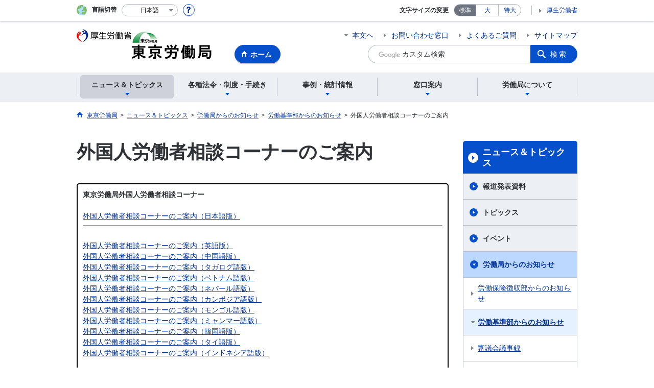

--- FILE ---
content_type: text/html; charset=UTF-8
request_url: https://jsite.mhlw.go.jp/tokyo-roudoukyoku/news_topics/kyoku_oshirase/roudou_kijun/newpage_00845.html
body_size: 8730
content:
<!DOCTYPE html>
<html lang="ja" class="is-nojs">
<head prefix="og: http://ogp.me/ns# fb: http://ogp.me/ns/fb# article: http://ogp.me/ns/article#">
<meta charset="UTF-8">
<meta name="robots" content="index,follow">
<meta http-equiv="X-UA-Compatible" content="IE=edge">
<meta name="viewport" content="width=device-width,initial-scale=1">
<meta name="format-detection" content="telephone=no">
<meta name="description" content="外国人労働者相談コーナー">
<meta name="keywords" content="外国人労働者相談コーナー　｜　東京労働局　｜　FRESC">
<meta property="og:title" content="外国人労働者相談コーナーのご案内">
<meta property="og:type" content="website">
<meta property="og:url" content="https://jsite.mhlw.go.jp/tokyo-roudoukyoku/news_topics/kyoku_oshirase/roudou_kijun/newpage_00845.html">
<meta property="og:image" content="">
<meta property="og:site_name" content="東京労働局">
<meta property="og:description" content="外国人労働者相談コーナー">
<meta property="fb:app_id" content="東京労働局">
<title>外国人労働者相談コーナー　｜　東京労働局　｜　FRESC</title>
<link rel="canonical" href="https://jsite.mhlw.go.jp/tokyo-roudoukyoku/news_topics/kyoku_oshirase/roudou_kijun/newpage_00845.html">
<link rel="stylesheet" href="/common/common/css/app.css">
<link rel="stylesheet" href="/common/common/css/acn.css">
<script>document.documentElement.className = document.documentElement.className.replace('is-nojs', 'is-js');</script>
<script src="/common/common/js/newDate.js"></script>
</head>
<body class=" t-pref nav01">
<noscript>
<p>このページではJavaScriptを使用しています。JavaScriptを有効にしてください。</p>
</noscript>
<div class="l-wrapper" id="top">

<header class="l-header">
<div class="l-headerMain">
<div class="l-headerMain__inner">
<div class="l-headerMain__left">
<div class="m-headerLogo"><a href="https://jsite.mhlw.go.jp/tokyo-roudoukyoku/"><img src="/tokyo-roudoukyoku/content/contents/tokyouhedder_new.png" alt="東京労働局"></a></div><a href="https://jsite.mhlw.go.jp/tokyo-roudoukyoku/" class="m-headerHome"><span>ホーム</span></a>
<button type="button" class="m-headerHmenu js-hmenu"><span class="m-headerHmenu__line"><span>メニュー</span></span></button>
<!-- /.l-headerMain__left --></div>
<div class="l-headerMain__right">
<ul class="m-headerLink">
<li><a href="#content" class="m-headerLink--main js-scroll" data-id="#content">本文へ</a></li>


<li><a href="https://jsite.mhlw.go.jp/tokyo-roudoukyoku/madoguchi_annai/gosoudan_naiyou_madoguchi.html">お問い合わせ窓口</a></li>

<li><a href="https://jsite.mhlw.go.jp/tokyo-roudoukyoku/yokuaru_goshitsumon.html">よくあるご質問</a></li>

<li><a href="https://jsite.mhlw.go.jp/tokyo-roudoukyoku/sitemap.html">サイトマップ</a></li>

<li class="m-headerLink--sp"><a href="https://www.mhlw.go.jp/">厚生労働省</a></li>
</ul>



<form id="cse-search-box" action="https://jsite.mhlw.go.jp/tokyo-roudoukyoku/site_kensaku.html">
<div class="m-headerSearch">
<input id="q" name="q" type="text" class="m-headerSearch__textbox pbInputForm" title="カスタム検索" placeholder="カスタム検索">
<input id="cx" value="008106279731398554492:e2anewex_uq
" type="hidden" name="cx" />
<input id="cof" value="FORID:10" type="hidden" name="cof" />
<input id="ie" value="UTF-8" type="hidden" name="ie" />
<button type="submit" class="m-headerSearch__button lbButton">検索</button>
<!-- /.m-headerSearch --></div>
</form>
<!-- /.l-headerMain__right --></div>
<!-- /.l-headerMain__inner --></div>
<!-- /.l-headerMain --></div>
<div class="l-headerUtil">
<div class="l-headerUtil__inner">
<div class="m-headerUtil">
<div class="m-headerUtil__lang">
<div class="m-headerUtil__lang__ttl"><span>言語切替</span></div>
<p class="m-headerUtil__lang__help"><a href="#" class="js-modal"><img src="/common/common/img/icn_help.svg" alt="ヘルプ情報"></a></p>
<div class="m-modal">
<div class="m-modal__content">
<div class="m-modal__inner" tabindex="0">
<div class="m-hdgLv3"><div class="m-hdgLv3__hdg">「言語切替」サービスについて</div></div>
<div><p class="m-txtM">このホームページを、英語・中国語・韓国語へ機械的に自動翻訳します。以下の内容をご理解のうえ、ご利用いただきますようお願いします。</p>

<ul class="m-listOrder">
	<li><span class="m-listOrder__sym">1.</span>

		<div class="m-listOrder__txt">翻訳対象はページ内に記載されている文字情報となります。画像等で表現する内容は翻訳されません。</div>
	</li>
	<li><span class="m-listOrder__sym">2.</span>
		<div class="m-listOrder__txt">機械による自動翻訳のため、必ずしも正確な翻訳であるとは限りません。</div>
	</li>
	<li><span class="m-listOrder__sym">3.</span>
		<div class="m-listOrder__txt">翻訳前の日本語ページに比べ、画面の表示に若干時間がかかる場合があります。</div>
	</li>
</ul>
</div>
<button type="button" class="m-modal__close"><span>閉じる</span></button>
<!-- /.m-modal__inner --></div>
<!-- /.m-modal__content --></div>
<!-- /.m-modal --></div>
<div class="m-headerUtil__lang__select">
<div class="m-headerUtil__lang__select__current"><button type="button" id="headerLang">
<span class="is-ja">日本語</span>
<span class="is-en">English</span>
<span class="is-cn">中文(简体字)</span>
<span class="is-tw">中文(繁體字)</span>
<span class="is-ko">한국어</span>
<img src="/common/common/img/icn_lang.svg" alt="開く"></button></div>
<ul class="m-headerUtil__lang__select__list">
<li><olang><a href="" lang="ja" data-lang="ja">日本語</a></olang></li>
<li><olang><a href="https://translation.mhlw.go.jp
/LUCMHLW/ns/w1/jaen/" lang="en" data-lang="en">English</a></olang></li>
<li><olang><a href="https://translation.mhlw.go.jp
/LUCMHLW/ns/w1/jazh/" lang="zh-cn" data-lang="zh-cn">中文(简体字)</a></olang></li>
<li><olang><a href="https://translation.mhlw.go.jp
/LUCMHLW/ns/w1/jazhb/" lang="zh-tw" data-lang="zh-tw">中文(繁體字)</a></olang></li>
<li><olang><a href="https://translation.mhlw.go.jp
/LUCMHLW/ns/w1/jako/" lang="ko" data-lang="ko">한국어</a></olang></li>
</ul>
<olang><script src="https://code.jquery.com/jquery-3.2.1.min.js"></script></olang>
<script>
$(function(){
	if (location.href.indexOf("tl.cgi") != -1) {
	var url = location.href
	var translation_url = url.slice(0,url.indexOf("?SLANG")).slice(url.indexOf("tl.cgi/") + 7);
	}else{
	var translation_url = location.href;
	}
	$("ul.m-headerUtil__lang__select__list a").each(function() {
	$(this).attr("href",$(this).attr("href") + translation_url);
	});
});
</script>
<!-- /.m-headerUtil__lang__select --></div>
<!-- /.m-headerUtil__lang --></div>
<div class="m-headerUtil__support">
<dl class="m-headerUtil__fontsize">
<dt>文字サイズの変更</dt>
<dd><a href="#" class="js-fontAdjust is-current" data-size="m">標準</a></dd>
<dd><a href="#" class="js-fontAdjust" data-size="l">大</a></dd>
<dd><a href="#" class="js-fontAdjust" data-size="xl">特大</a></dd>
<!-- /.m-headerUtil__fontsize --></dl>
<ul class="m-headerUtil__support__list">
<li><a href="https://www.mhlw.go.jp/">厚生労働省</a></li>
</ul>
<!-- /.m-headerUtil__support --></div>
<!-- /.m-headerUtil --></div>
<!-- /.l-headerUtil__inner --></div>
<!-- /.l-headerUtil --></div>
<nav class="l-headerGnav">
<div class="l-headerGnav__inner">
<ul class="m-headerGnav">
<li><a href="#" class="js-mdrop" data-id="megadrop-01"><span><span>ニュース＆トピックス</span></span></a>
<div class="m-headerMdrop" id="megadrop-01">
<div class="m-headerMdrop__content">
<div class="m-headerMdrop__hdg">
<div class="m-headerMdrop__hdg--lv2"><a href="#mdorop-01" class="js-toggle-sp" data-id="mdorop-01">ニュース＆トピックス
<span class="m-headerMdrop__hdg--lv2__icn"><img src="/common/common/img/icn_toggle_plus.svg" alt="開く"></span></a></div>
<p class="m-headerMdrop__hdg__link"><a href="/tokyo-roudoukyoku/news_topics.html">ニュース＆トピックストップへ</a></p>
<!-- /.m-headerMdrop__hdg --></div>
<div class="m-headerMdrop__content__inner">
<ul class="m-headerMdrop__menu" id="mdorop-01">
<li class="m-headerMdrop__menu--sp"><a href="/tokyo-roudoukyoku/news_topics.html"><span>ニュース＆トピックストップへ</span></a></li>
<li><a href="/tokyo-roudoukyoku/news_topics/houdou.html"><span>報道発表資料</span></a></li>
<li><a href="/tokyo-roudoukyoku/news_topics/topics.html"><span>トピックス</span></a></li>
<li><a href="/tokyo-roudoukyoku/news_topics/event.html"><span>イベント</span></a></li>
<li><a href="/tokyo-roudoukyoku/news_topics/kyoku_oshirase.html"><span>労働局からのお知らせ</span></a></li>
<li><a href="/tokyo-roudoukyoku/news_topics/kantokusho_oshirase.html"><span>労働基準監督署からのお知らせ（監督署の一覧）</span></a></li>
<li><a href="/tokyo-hellowork/home.html"><span>ハローワークからのお知らせ</span></a></li>
<!-- /.m-headerMdrop__menu --></ul>
<!-- /.m-headerMdrop__content__inner --></div>
<button type="button" class="m-headerMdrop__close"><span>閉じる</span></button>
<!-- /.m-headerMdrop__content --></div>
<!-- /.m-headerMdrop --></div>
</li>
<li><a href="#" class="js-mdrop" data-id="megadrop-02"><span><span>各種法令・制度・手続き</span></span></a>
<div class="m-headerMdrop" id="megadrop-02">
<div class="m-headerMdrop__content">
<div class="m-headerMdrop__hdg">
<div class="m-headerMdrop__hdg--lv2"><a href="#mdorop-02" class="js-toggle-sp" data-id="mdorop-02">各種法令・制度・手続き
<span class="m-headerMdrop__hdg--lv2__icn"><img src="/common/common/img/icn_toggle_plus.svg" alt="開く"></span></a></div>
<p class="m-headerMdrop__hdg__link"><a href="/tokyo-roudoukyoku/hourei_seido_tetsuzuki.html">各種法令・制度・手続きトップへ</a></p>
<!-- /.m-headerMdrop__hdg --></div>
<div class="m-headerMdrop__content__inner">
<ul class="m-headerMdrop__menu" id="mdorop-02">
<li class="m-headerMdrop__menu--sp"><a href="/tokyo-roudoukyoku/hourei_seido_tetsuzuki.html"><span>各種法令・制度・手続きトップへ</span></a></li>
<li><a href="/tokyo-roudoukyoku/hourei_seido_tetsuzuki/roudoukijun_keiyaku.html"><span>労働基準・労働契約関係</span></a></li>
<li><a href="/tokyo-roudoukyoku/hourei_seido_tetsuzuki/_110744.html"><span>賃金・最低賃金・家内労働関係</span></a></li>
<li><a href="/tokyo-roudoukyoku/hourei_seido_tetsuzuki/anzen_eisei.html"><span>安全衛生関係</span></a></li>
<li><a href="/tokyo-roudoukyoku/hourei_seido_tetsuzuki/kinto2.html"><span>雇用均等関係</span></a></li>
<li><a href="/tokyo-roudoukyoku/hourei_seido_tetsuzuki/kobetsu_roudou_funsou.html"><span>個別労働紛争解決制度</span></a></li>
<li><a href="/tokyo-roudoukyoku/shidouka_hatarakikata_top.01.html"><span>労働時間等の設定の改善関係</span></a></li>
<li><a href="/tokyo-roudoukyoku/hourei_seido_tetsuzuki/shokugyou_shoukai.html"><span>職業紹介関係</span></a></li>
<li><a href="/tokyo-roudoukyoku/hourei_seido_tetsuzuki/shokugyou_kunren/menu/shienkunren.html"><span>職業訓練関係</span></a></li>
<li><a href="/tokyo-roudoukyoku/hourei_seido_tetsuzuki/kakushu_joseikin.html"><span>各種助成金制度</span></a></li>
<li><a href="/tokyo-roudoukyoku/riyousha_mokuteki_menu/mokuteki_naiyou/haken_part.html"><span>労働者派遣・職業紹介事業</span></a></li>
<li><a href="/tokyo-roudoukyoku/hourei_seido_tetsuzuki/roudou_hoken.html"><span>労働保険関係</span></a></li>
<li><a href="/tokyo-roudoukyoku/hourei_seido_tetsuzuki/rousai_hoken.html"><span>労災保険関係</span></a></li>
<li><a href="/tokyo-roudoukyoku/hourei_seido_tetsuzuki/koyou_hoken.html"><span>雇用保険関係</span></a></li>
<li><a href="/tokyo-roudoukyoku/hourei_seido_tetsuzuki/jyouhou.html"><span>情報公開制度</span></a></li>
<li><a href="/tokyo-roudoukyoku/hourei_seido_tetsuzuki/_122600.html"><span>公益通報者の保護</span></a></li>
<li><a href="/tokyo-roudoukyoku/hourei_seido_tetsuzuki/hourei_youshikishu.html"><span>法令・様式集</span></a></li>
<!-- /.m-headerMdrop__menu --></ul>
<!-- /.m-headerMdrop__content__inner --></div>
<button type="button" class="m-headerMdrop__close"><span>閉じる</span></button>
<!-- /.m-headerMdrop__content --></div>
<!-- /.m-headerMdrop --></div>
</li>
<li><a href="#" class="js-mdrop" data-id="megadrop-03"><span><span>事例・統計情報</span></span></a>
<div class="m-headerMdrop" id="megadrop-03">
<div class="m-headerMdrop__content">
<div class="m-headerMdrop__hdg">
<div class="m-headerMdrop__hdg--lv2"><a href="#mdorop-03" class="js-toggle-sp" data-id="mdorop-03">事例・統計情報
<span class="m-headerMdrop__hdg--lv2__icn"><img src="/common/common/img/icn_toggle_plus.svg" alt="開く"></span></a></div>
<p class="m-headerMdrop__hdg__link"><a href="/tokyo-roudoukyoku/jirei_toukei.html">事例・統計情報トップへ</a></p>
<!-- /.m-headerMdrop__hdg --></div>
<div class="m-headerMdrop__content__inner">
<ul class="m-headerMdrop__menu" id="mdorop-03">
<li class="m-headerMdrop__menu--sp"><a href="/tokyo-roudoukyoku/jirei_toukei.html"><span>事例・統計情報トップへ</span></a></li>
<li><a href="/tokyo-roudoukyoku/jirei_toukei/roudoujikan_kyujitsu_kyuka/toukei.html"><span>労働時間・休日・休暇関係</span></a></li>
<li><a href="/tokyo-roudoukyoku/jirei_toukei/saigaitoukei_jirei/toukei.html"><span>災害統計・事例</span></a></li>
<li><a href="/tokyo-roudoukyoku/jirei_toukei/chingin_kanairoudou.html"><span>賃金・最低賃金・家内労働関係</span></a></li>
<li><a href="/tokyo-roudoukyoku/jirei_toukei/rousaihoshou.html"><span>過労死等の労災補償状況（東京労働局分）について</span></a></li>
<li><a href="/tokyo-roudoukyoku/jirei_toukei/souken_jirei.html"><span>労働基準関係法令違反に係る公表事案</span></a></li>
<li><a href="/tokyo-roudoukyoku/jirei_toukei/kyujin_kyushoku.html"><span>求人・求職</span></a></li>
<li><a href="/tokyo-roudoukyoku/jirei_toukei/shokugyou_shoukai.html"><span>職業紹介状況</span></a></li>
<li><a href="/tokyo-roudoukyoku/jirei_toukei/_120888.html"><span>職業安定業務年報</span></a></li>
<li><a href="/tokyo-roudoukyoku/jirei_toukei/_121239.html"><span>学卒者関係</span></a></li>
<li><a href="/tokyo-roudoukyoku/jirei_toukei/pamphlet_leaflet.html"><span>パンフレット・リーフレット</span></a></li>
<!-- /.m-headerMdrop__menu --></ul>
<!-- /.m-headerMdrop__content__inner --></div>
<button type="button" class="m-headerMdrop__close"><span>閉じる</span></button>
<!-- /.m-headerMdrop__content --></div>
<!-- /.m-headerMdrop --></div>
</li>
<li><a href="#" class="js-mdrop" data-id="megadrop-04"><span><span>窓口案内</span></span></a>
<div class="m-headerMdrop" id="megadrop-04">
<div class="m-headerMdrop__content">
<div class="m-headerMdrop__hdg">
<div class="m-headerMdrop__hdg--lv2"><a href="#mdorop-04" class="js-toggle-sp" data-id="mdorop-04">窓口案内
<span class="m-headerMdrop__hdg--lv2__icn"><img src="/common/common/img/icn_toggle_plus.svg" alt="開く"></span></a></div>
<p class="m-headerMdrop__hdg__link"><a href="/tokyo-roudoukyoku/madoguchi_annai.html">窓口案内トップへ</a></p>
<!-- /.m-headerMdrop__hdg --></div>
<div class="m-headerMdrop__content__inner">
<ul class="m-headerMdrop__menu" id="mdorop-04">
<li class="m-headerMdrop__menu--sp"><a href="/tokyo-roudoukyoku/madoguchi_annai.html"><span>窓口案内トップへ</span></a></li>
<li><a href="/tokyo-roudoukyoku/madoguchi_annai/gosoudan_naiyou_madoguchi.html"><span>ご相談の内容から窓口をさがす</span></a></li>
<li><a href="/tokyo-roudoukyoku/roudoukyoku/roudoukyoku/organization_x.html"><span>東京労働局</span></a></li>
<li><a href="/tokyo-roudoukyoku/kantoku/list.html"><span>労働基準監督署</span></a></li>
<li><a href="/tokyo-hellowork/list.html"><span>ハローワーク（公共職業安定所）</span></a></li>
<li><a href="/tokyo-roudoukyoku/roudoukyoku/kanren_shisetsu/annai.html"><span>総合労働相談コーナー</span></a></li>
<!-- /.m-headerMdrop__menu --></ul>
<!-- /.m-headerMdrop__content__inner --></div>
<button type="button" class="m-headerMdrop__close"><span>閉じる</span></button>
<!-- /.m-headerMdrop__content --></div>
<!-- /.m-headerMdrop --></div>
</li>
<li><a href="#" class="js-mdrop" data-id="megadrop-05"><span><span>労働局について</span></span></a>
<div class="m-headerMdrop" id="megadrop-05">
<div class="m-headerMdrop__content">
<div class="m-headerMdrop__hdg">
<div class="m-headerMdrop__hdg--lv2"><a href="#mdorop-05" class="js-toggle-sp" data-id="mdorop-05">労働局について
<span class="m-headerMdrop__hdg--lv2__icn"><img src="/common/common/img/icn_toggle_plus.svg" alt="開く"></span></a></div>
<p class="m-headerMdrop__hdg__link"><a href="/tokyo-roudoukyoku/roudoukyoku.html">労働局についてトップへ</a></p>
<!-- /.m-headerMdrop__hdg --></div>
<div class="m-headerMdrop__content__inner">
<ul class="m-headerMdrop__menu" id="mdorop-05">
<li class="m-headerMdrop__menu--sp"><a href="/tokyo-roudoukyoku/roudoukyoku.html"><span>労働局についてトップへ</span></a></li>
<li><a href="/tokyo-roudoukyoku/roudoukyoku/roudoukyoku.html"><span>労働局について（概要）</span></a></li>
<li><a href="/tokyo-roudoukyoku/roudoukyoku/gyoumu_naiyou.html"><span>各部の業務内容</span></a></li>
<li><a href="/tokyo-roudoukyoku/riyousha_mokuteki_menu.html"><span>利用者別・目的別メニュー</span></a></li>
<li><a href="/tokyo-roudoukyoku/roudoukyoku/saiyouannnai.html"><span>東京労働局職員採用</span></a></li>
<!-- /.m-headerMdrop__menu --></ul>
<!-- /.m-headerMdrop__content__inner --></div>
<button type="button" class="m-headerMdrop__close"><span>閉じる</span></button>
<!-- /.m-headerMdrop__content --></div>
<!-- /.m-headerMdrop --></div>
</li>
<!-- /.m-headerGnav --></ul>
<!-- /.l-headerGnav__inner --></div>
<div class="m-headerGnav__close--sp"><button type="button" class="m-headerGnav__close--sp__button"><span>閉じる</span></button></div>
<!-- /.l-headerGnav --></nav>
<!-- /.l-header --></header>

<main class="l-content" id="content">
<div class="l-contentHead">
<div class="l-contentHead__inner">


<ol class="m-navBreadcrumb" itemscope="" itemtype="http://schema.org/BreadcrumbList">
<li itemprop="itemListElement" itemscope="" itemtype="http://schema.org/ListItem">
<a href="/tokyo-roudoukyoku/home.html" itemprop="item"><span itemprop="name">東京労働局</span></a>
<meta itemprop="position" content="1"><span>></span></li>
<li itemprop="itemListElement" itemscope="" itemtype="http://schema.org/ListItem">
<a href="/tokyo-roudoukyoku/news_topics.html" itemprop="item"><span itemprop="name">ニュース＆トピックス</span></a>
<meta itemprop="position" content="2"><span>></span></li>
<li itemprop="itemListElement" itemscope="" itemtype="http://schema.org/ListItem">
<a href="/tokyo-roudoukyoku/news_topics/kyoku_oshirase.html" itemprop="item"><span itemprop="name">労働局からのお知らせ</span></a>
<meta itemprop="position" content="3"><span>></span></li>
<li itemprop="itemListElement" itemscope="" itemtype="http://schema.org/ListItem">
<a href="/tokyo-roudoukyoku/news_topics/kyoku_oshirase/roudou_kijun.html" itemprop="item"><span itemprop="name">労働基準部からのお知らせ</span></a>
<meta itemprop="position" content="4"><span>></span></li>
<li itemprop="itemListElement" itemscope="" itemtype="http://schema.org/ListItem">
<span itemprop="name" aria-current="page">外国人労働者相談コーナーのご案内</span>
<meta itemprop="position" content="5"></li>
<!-- /.m-navBreadcrumb --></ol>
<!-- /.l-contentHead__inner --></div>
<!-- /.l-contentHead --></div>

<div class="l-contentBody">
<div class="l-contentBody__inner">
<div class="l-contentMain">


<div class="m-hdgLv1">
<h1 class="m-hdgLv1__hdg">外国人労働者相談コーナーのご案内</h1>
</div>

<div class="m-grid"><div class="m-grid__col1"><div class="m-grid">
	<div class="m-grid__col1">
		<div style="padding: 10px; border-radius: 5px; border: 2px solid rgb(0, 0, 0); border-image: none; margin-bottom: 10px;"><strong>東京労働局外国人労働者相談コーナー</strong><br />
			<br />
			<a href="/tokyo-roudoukyoku/content/contents/001772356.pdf">外国人労働者相談コーナーのご案内（日本語版）</a> &nbsp;

			<hr /><br />
			<a href="/tokyo-roudoukyoku/content/contents/001772359.pdf">外国人労働者相談コーナーのご案内（英語版）</a><br />
			<a href="/tokyo-roudoukyoku/content/contents/001772364.pdf">外国人労働者相談コーナーのご案内（中国語版）</a><br />
			<a href="/tokyo-roudoukyoku/content/contents/001772366.pdf">外国人労働者相談コーナーのご案内（タガログ語版）</a><br />
			<a href="/tokyo-roudoukyoku/content/contents/001772394.pdf">外国人労働者相談コーナーのご案内（ベトナム語版）</a><br />
			<a href="/tokyo-roudoukyoku/content/contents/001772400.pdf">外国人労働者相談コーナーのご案内（ネパール語版）</a><br />
			<a href="/tokyo-roudoukyoku/content/contents/001772404.pdf">外国人労働者相談コーナーのご案内（カンボジア語版）</a><br />
			<a href="/tokyo-roudoukyoku/content/contents/001772406.pdf">外国人労働者相談コーナーのご案内（モンゴル語版）</a><br />
			<a href="/tokyo-roudoukyoku/content/contents/001772410.pdf">外国人労働者相談コーナーのご案内（ミャンマー語版）</a><br />
			<a href="/tokyo-roudoukyoku/content/contents/001964436.pdf">外国人労働者相談コーナーのご案内（韓国語版）</a><br />
			<a href="/tokyo-roudoukyoku/content/contents/001772435.pdf">外国人労働者相談コーナーのご案内（タイ語版）</a><br />
			<a href="/tokyo-roudoukyoku/content/contents/001772437.pdf">外国人労働者相談コーナーのご案内（インドネシア語版）</a><br />
			<br />
			&nbsp; <a href="/tokyo-roudoukyoku/content/contents/001772452.pdf"><img alt="" src="/tokyo-roudoukyoku/content/contents/001772450.png" style="width: 30%;" /></a>&nbsp;<a href="/tokyo-roudoukyoku/content/contents/001772452.pdf"><img alt="" src="/tokyo-roudoukyoku/content/contents/001772453.png" style="width: 30%;" /></a><br />
			&nbsp;
			<hr />&nbsp;
			<div class="m-hdgLv4">
				<h4 class="m-hdgLv4__hdg">外国人労働者向け相談ダイヤルの御案内</h4>
			</div>

			<div class="Word"><font color="#333333">　厚生労働省では、「外国人労働者向け相談ダイヤル」を開設し、英語や中国語のほか、下記の13言語について、外国人労働者の方からの相談に対応しています。<br />
				　「外国人労働者向け相談ダイヤル」では、労働条件に関する問題について、法令の説明や関係機関の紹介等を行います。<br />
				　「外国人労働者向け相談ダイヤル」での相談は、固定電話からは180秒ごとに8.5円（税込）、携帯電話からは20秒ごとに10円（税込）の料金が発生します。<br />
				<span><span><span style="font-size: 11pt;">&nbsp;</span></span></span></font>&nbsp;<font color="#333333">&nbsp;<a href="/tokyo-roudoukyoku/content/contents/001337390.pdf"><img alt="" src="/tokyo-roudoukyoku/content/contents/001124582.png" /></a></font></div>

			<div class="Word"><font color="#333333"><strong><span><span><span style="font-size: 11pt;"><font color="#333333">　<br />
				<span><span><span style="font-size: 11pt;"><font color="#333333"><span><span><span style="font-size: 11pt;">&nbsp;</span></span></span></font></span></span></span></font></span></span></span></strong></font></div>
			<font color="#333333"> &nbsp; </font>

			<hr />
			<div class="m-hdgLv4">
				<h4 class="m-hdgLv4__hdg">労働条件相談ほっとラインの御案内</h4>
			</div>

			<table border="0" cellpadding="0" cellspacing="0">
				<tbody>
					<tr>
						<td style="width: 718px; height: 95px;"><font color="#333333">　「労働条件相談ほっとライン」は、厚生労働省が委託事業として実施している事業です。全国どこからでも、無料で通話できるフリーダイヤルです。固定電話・携帯電話・公衆電話のいずれからも御利用いただけます。「労働条件相談ほっとライン」での相談は、日本語に加え、英語や中国語のほか、下記の14言語に対応しています。都道府県労働局や労働基準監督署の閉庁後や休日に、労働条件に関する問題について、法令の説明や関係機関の紹介等を行います。<br />
							&nbsp;</font></td>
					</tr>
				</tbody>
			</table>
			&nbsp;<font color="#333333"> <img alt="" src="/tokyo-roudoukyoku/content/contents/001124586.png" /><br />
			<br />
			　　　<a href="https://www.check-roudou.mhlw.go.jp/lp/hotline/"><img alt="" src="/tokyo-roudoukyoku/content/contents/hotline.png" style="height: 102px;" /></a><br />
			<br />
			&nbsp; </font>

			<hr />
			<div class="m-hdgLv4">
				<h4 class="m-hdgLv4__hdg">東京以外の労働局外国人労働者相談コーナー</h4>
			</div>

			<ul class="m-listLink">
				<li><a href="https://www.check-roudou.mhlw.go.jp/soudan/foreigner.html">東京以外の労働局外国人労働者相談コーナー</a></li>
			</ul>
			&nbsp;

			<hr />
			<div class="m-hdgLv4">
				<h4 class="m-hdgLv4__hdg">パンフレット「労働条件ハンドブック」<br />
					（Pamphlet&ldquo;Working Conditions Handbook&rdquo;）</h4>
			</div>
			&nbsp;

			<ul class="m-listLink">
				<li><a href="https://www.mhlw.go.jp/new-info/kobetu/roudou/gyousei/kantoku/dl/040330-6.pdf">日本語</a></li>
				<li><a href="https://www.mhlw.go.jp/new-info/kobetu/roudou/gyousei/kantoku/dl/040330-3.pdf">English</a></li>
				<li><a href="https://www.mhlw.go.jp/new-info/kobetu/roudou/gyousei/kantoku/dl/040330-4.pdf">中国語</a></li>
				<li><a href="https://www.mhlw.go.jp/new-info/kobetu/roudou/gyousei/kantoku/dl/040330-7.pdf">Tagalog</a></li>
				<li><a href="https://www.mhlw.go.jp/new-info/kobetu/roudou/gyousei/kantoku/dl/vietnam.pdf">Vietnamese</a></li>
				<li><a href="https://www.mhlw.go.jp/new-info/kobetu/roudou/gyousei/kantoku/040330-2.html">Portuguese</a></li>
				<li><a href="https://www.mhlw.go.jp/new-info/kobetu/roudou/gyousei/kantoku/040330-1.html">Spanish</a></li>
				<li><a href="https://www.mhlw.go.jp/new-info/kobetu/roudou/gyousei/kantoku/korea.html">Hangul</a></li>
				<li><a href="https://www.mhlw.go.jp/new-info/kobetu/roudou/gyousei/kantoku/040330-15.html">Indonesian</a></li>
				<li><a href="https://www.mhlw.go.jp/new-info/kobetu/roudou/gyousei/kantoku/040330-18.html">Thai</a></li>
				<li><a href="https://www.mhlw.go.jp/new-info/kobetu/roudou/gyousei/kantoku/040330-17.html">Nepali</a></li>
				<li><a href="https://www.mhlw.go.jp/new-info/kobetu/roudou/gyousei/kantoku/040330-16.html">Myanmar</a></li>
				<li><a href="https://www.mhlw.go.jp/new-info/kobetu/roudou/gyousei/kantoku/040330-20.html">Mongolian</a></li>
				<li><a href="https://www.mhlw.go.jp/new-info/kobetu/roudou/gyousei/kantoku/040330-19.html">Cambodian</a></li>
			</ul>
			&nbsp;

			<hr />
			<div class="m-hdgLv4">
				<h4 class="m-hdgLv4__hdg">モデル就業規則<br />
					（The Model Rules of Employment）</h4>
			</div>
			&nbsp; &nbsp;<a href="https://www.mhlw.go.jp/stf/seisakunitsuite/bunya/koyou_roudou/roudoukijun/zigyonushi/model/index.html"><u>モデル就業規則について</u></a></div>
	</div>
</div>
</div></div>


<div class="m-hdgLv2"><h2 class="m-hdgLv2__hdg">その他関連情報</h2></div>

<div class="m-listImageBannerNav">
<ul class="m-listImageBanner__list">
<li>
<a class="m-listImageBanner__content" href="https://jsite.mhlw.go.jp/tokyo-roudoukyoku/news_topics/topics/2017/_121746.html">
<span class="m-listImageBanner__text">マイナンバー制度に関する情報について</span>
<span class="m-listImageBanner__fig"><img src="/000611493.png" alt=""></span>
</a>
</li>
<li>
<a class="m-listImageBanner__content" href="https://jsite.mhlw.go.jp/tokyo-roudoukyoku/hourei_seido_tetsuzuki/shokugyou_kunren/menu/shienkunren.html">
<span class="m-listImageBanner__text">ハロトレ（職業訓練）が就職への橋渡し</span>
<span class="m-listImageBanner__fig"><img src="/tokyo-roudoukyoku/content/contents/000113471.gif" alt=""></span>
</a>
</li>
<li>
<a class="m-listImageBanner__content" href="https://jsite.mhlw.go.jp/tokyo-roudoukyoku/hourei_seido_tetsuzuki/anzen_eisei/sekimen.html">
<span class="m-listImageBanner__text">石綿（アスベスト）関連の情報</span>
<span class="m-listImageBanner__fig"><img src="/tokyo-roudoukyoku/content/contents/000113473.gif" alt=""></span>
</a>
</li>
<li>
<a class="m-listImageBanner__content" href="https://jsite.mhlw.go.jp/tokyo-roudoukyoku/riyousha_mokuteki_menu/jigyounushi/_113544/_00003.html">
<span class="m-listImageBanner__text">ユースエール認定</span>
<span class="m-listImageBanner__fig"><img src="/tokyo-roudoukyoku/content/contents/000113474.jpg" alt=""></span>
</a>
</li>
<li>
<a class="m-listImageBanner__content" href="https://jsite.mhlw.go.jp/tokyo-roudoukyoku/hourei_seido_tetsuzuki/shokugyou_shoukai/saiyou.html">
<span class="m-listImageBanner__text">公正な採用選考を行うために</span>
<span class="m-listImageBanner__fig"><img src="/tokyo-roudoukyoku/content/contents/000113475.gif" alt=""></span>
</a>
</li>
<li>
<a class="m-listImageBanner__content" href="https://neccyusho.mhlw.go.jp/">
<span class="m-listImageBanner__text">職場における熱中症予防対策ポータルサイト</span>
<span class="m-listImageBanner__fig"><img src="/tokyo-roudoukyoku/content/contents/000883560.png" alt=""></span>
</a>
</li>
</ul>
</div>

<ul class="m-listButton">
<li><a href="https://jsite.mhlw.go.jp/tokyo-roudoukyoku/banner_all_list.html" class="m-btnM"><span>リンク一覧</span></a></li>
</ul>


<div class="m-boxReader">
<a href="https://get.adobe.com/jp/reader/" target="_blank">
<div class="m-boxReader__body">
<p class="m-boxReader__txt">PDFファイルを見るためには、Adobe Readerというソフトが必要です。Adobe Readerは無料で配布されていますので、こちらからダウンロードしてください。</p>
<!-- /.m-boxReader__body --></div>
<div class="m-boxReader__figure">
<img src="/common/common/img/img_reader.png" alt="">
<!-- /.m-boxReader__figure --></div></a>
<!-- /.m-boxReader --></div>

<!-- /.l-contentMain --></div>

<div class="l-contentSub">
<nav class="m-navLocal">
<h2 class="m-navLocal__hdg"><a href="/tokyo-roudoukyoku/news_topics.html">ニュース＆トピックス</a></h2>
<ul class="m-navLocal__layer3rd">
<li><a href="/tokyo-roudoukyoku/news_topics/houdou.html">報道発表資料</a></li>
<li><a href="/tokyo-roudoukyoku/news_topics/topics.html">トピックス</a></li>
<li><a href="/tokyo-roudoukyoku/news_topics/event.html">イベント</a></li>
<li><a href="/tokyo-roudoukyoku/news_topics/kyoku_oshirase.html" class="is-current">労働局からのお知らせ</a>
<ul class="m-navLocal__layer4th">
<li><a href="/tokyo-roudoukyoku/news_topics/kyoku_oshirase/hoken_choushu.html">労働保険徴収部からのお知らせ</a></li>
<li><a href="/tokyo-roudoukyoku/news_topics/kyoku_oshirase/roudou_kijun.html" class="is-current">労働基準部からのお知らせ</a>
</li>
<li><a href="/tokyo-roudoukyoku/news_topics/kyoku_oshirase/shingikai_gijiroku.html">審議会議事録</a></li>
<li><a href="/tokyo-roudoukyoku/news_topics/kyoku_oshirase/soumu.html">総務部からのお知らせ</a></li>
<li><a href="/tokyo-roudoukyoku/news_topics/kyoku_oshirase/shokugyou_antei.html">職業安定部からのお知らせ</a></li>
<li><a href="/tokyo-roudoukyoku/news_topics/kyoku_oshirase/_120743.html">雇用環境・均等部からのお知らせ</a></li>
<li><a href="/tokyo-roudoukyoku/news_topics/kyoku_oshirase/jyukyu_chousei.html">需給調整事業部からのお知らせ</a></li>
<li><a href="/tokyo-roudoukyoku/news_topics/kyoku_oshirase/teireikishakaiken.html">東京労働局長　定例記者会見資料</a></li>
<!-- /.m-navLocal__layer4th --></ul>
</li>
<li><a href="/tokyo-roudoukyoku/news_topics/kantokusho_oshirase.html">労働基準監督署からのお知らせ（監督署の一覧）</a></li>
<li><a href="/tokyo-hellowork/home.html">ハローワークからのお知らせ</a></li>
<!-- /.m-navLocal__layer3rd --></ul>
<!-- /.m-navLocal --></nav>




<div class="m-navSubmenu">
<h2 class="m-navSubmenu__hdg"><a href="#sidemenu-01" class="js-toggle" data-id="sidemenu-01">関連リンク<span class="m-navSubmenu__icn"><img src="/common/common/img/icn_toggle_plus.svg" alt="開く"></span></a></h2>
<ul class="m-navSubmenu__list" id="sidemenu-01">
<li><a href="https://jsite.mhlw.go.jp/tokyo-roudoukyoku/kantoku.html">労働基準監督署</a></li>
<li><a href="https://jsite.mhlw.go.jp/tokyo-hellowork/">ハローワーク</a></li>
<li><a href="https://www.hellowork.mhlw.go.jp/">ハローワークインターネットサービス</a></li>
<li><a href="https://www.mhlw.go.jp/">厚生労働省</a></li>
<li><a href="https://jsite.mhlw.go.jp/tokyo-roudoukyoku/news_topics/youtube.html">東京労働局YouTube公式チャンネル</a></li>
<li><a href="https://jsite.mhlw.go.jp/tokyo-roudoukyoku/news_topics/tokyo-x.html">東京労働局公式X（旧Twitter）</a></li>
<li><a href="https://www.sangyo-rodo.metro.tokyo.lg.jp/">東京都産業労働局公式ホームページ</a></li>
<li><a href="https://www.e-gov.go.jp/">電子申請（e-GOVサイトへ）</a></li>
<!-- /.m-navSubmenu__list --></ul>
<!-- /.m-navSubmenu --></div>

<div class="m-navSubmenu">
<h2 class="m-navSubmenu__hdg"><a href="#sidemenu-02" class="js-toggle" data-id="sidemenu-02">採用情報<span class="m-navSubmenu__icn"><img src="/common/common/img/icn_toggle_plus.svg" alt="開く"></span></a></h2>
<ul class="m-navSubmenu__list" id="sidemenu-02">
<li><a href="https://jsite.mhlw.go.jp/tokyo-roudoukyoku/roudoukyoku/saiyouannnai.html">職員採用のご案内</a></li>
<!-- /.m-navSubmenu__list --></ul>
<!-- /.m-navSubmenu --></div>

<div class="m-navSubmenu">
<h2 class="m-navSubmenu__hdg"><a href="#sidemenu-03" class="js-toggle" data-id="sidemenu-03">各種情報・お知らせ<span class="m-navSubmenu__icn"><img src="/common/common/img/icn_toggle_plus.svg" alt="開く"></span></a></h2>
<ul class="m-navSubmenu__list" id="sidemenu-03">
<li><a href="https://jsite.mhlw.go.jp/tokyo-roudoukyoku/news_topics/houdou.html">報道発表資料</a></li>
<li><a href="https://jsite.mhlw.go.jp/tokyo-roudoukyoku/choutatsu_uriharai.html">調達・売払情報</a></li>
<li><a href="https://jsite.mhlw.go.jp/tokyo-roudoukyoku/hourei_seido_tetsuzuki/roudou_hoken.html">労働保険の申告・納付</a></li>
<li><a href="https://jsite.mhlw.go.jp/tokyo-hellowork/kyushokusha/kyujin_kensaku/_104816.html">マザーズハローワーク事業</a></li>
<li><a href="https://jsite.mhlw.go.jp/tokyo-hellowork/kyushokusha/_115186.html">わかものハローワーク</a></li>
<li><a href="https://jsite.mhlw.go.jp/tokyo-roudoukyoku/hourei_seido_tetsuzuki/kinto2/01.html">妊娠・産休・育休特設コーナー</a></li>
<li><a href="https://www.mhlw.go.jp/stf/merumaga_00.html">厚労省人事労務マガジン</a></li>
<li><a href="https://laborlaw.mhlw.go.jp/">今日から使える労働法</a></li>
<li><a href="https://www.check-roudou.mhlw.go.jp/lp/hotline/">労働条件相談ほっとライン</a></li>
<li><a href="https://www.tokyos.johas.go.jp/">メンタルヘルス対策相談のります</a></li>
<li><a href="https://jsite.mhlw.go.jp/tokyo-roudoukyoku/hourei_seido_tetsuzuki/anzen_eisei/ae-menkyo.html">労働安全衛生法に基づく免許証</a></li>
<li><a href="https://www.job-card.mhlw.go.jp/">ジョブカード</a></li>
<li><a href="https://jsite.mhlw.go.jp/tokyo-roudoukyoku/hourei_seido_tetsuzuki/hourei_youshikishu.html">法令・様式集</a></li>
<li><a href="https://jsite.mhlw.go.jp/tokyo-roudoukyoku/jirei_toukei/pamphlet_leaflet.html">パンフレット・リーフレット</a></li>
<li><a href="https://jsite.mhlw.go.jp/tokyo-roudoukyoku/link.html">リンク集</a></li>
<!-- /.m-navSubmenu__list --></ul>
<!-- /.m-navSubmenu --></div>





<!-- /.l-contentSub --></div>

<!-- /.l-contentBody__inner --></div>
<!-- /.l-contentBody --></div>
<!-- /.l-content --></main>

<footer class="l-footer">
<div class="l-footerPagetop">
<div class="l-footerInner">
<a href="#top" class="m-footerPagetop js-scroll" data-id="#top"><span>ページの先頭へ</span></a>
<!-- /.l-footerInner --></div>
<!-- /.l-footerPagetop --></div>
<div class="l-footerNav">
<div class="l-footerInner">
<div class="m-footerPost">
<p class="m-footerPost__idea"><b class="m-footerPost__idea__ttl">皆様からのご意見を募集しています</b>
<a href="https://jsite.mhlw.go.jp/form/pub/roudou13/tokyo-roudoukyoku-goiken" class="m-footerPost__idea__btn">労働局へのご意見</a></p>
<!-- /.m-footerPost --></div>


<div class="m-footerSitemap">
<div class="m-footerSitemap__content">
<ul class="m-footerSitemap__parent">
<li><a href="/tokyo-roudoukyoku/news_topics.html" class="js-toggle-sp" data-id="footer-sitemap-01">ニュース＆トピックス
<span class="m-footerSitemap__parent__icn"><img src="/common/common/img/icn_toggle_plus.svg" alt="開く"></span></a>
<ul class="m-footerSitemap__child" id="footer-sitemap-01">
<li class="m-footerSitemap__child__top"><a href="/tokyo-roudoukyoku/news_topics.html">ニュース＆トピックストップへ</a></li>
<li><a href="/tokyo-roudoukyoku/news_topics/houdou.html">報道発表資料</a></li>
<li><a href="/tokyo-roudoukyoku/news_topics/topics.html">トピックス</a></li>
<li><a href="/tokyo-roudoukyoku/news_topics/event.html">イベント</a></li>
<li><a href="/tokyo-roudoukyoku/news_topics/kyoku_oshirase.html">労働局からのお知らせ</a></li>
<li><a href="/tokyo-roudoukyoku/news_topics/kantokusho_oshirase.html">労働基準監督署からのお知らせ（監督署の一覧）</a></li>
<li><a href="/tokyo-hellowork/home.html">ハローワークからのお知らせ</a></li>
</ul>
</li>
</ul>
</div>
<div class="m-footerSitemap__content--col2">
<ul class="m-footerSitemap__parent">
<li><a href="/tokyo-roudoukyoku/hourei_seido_tetsuzuki.html" class="js-toggle-sp" data-id="footer-sitemap-02">各種法令・制度・手続き
<span class="m-footerSitemap__parent__icn"><img src="/common/common/img/icn_toggle_plus.svg" alt="開く"></span></a>
<ul class="m-footerSitemap__child--col2" id="footer-sitemap-02">
<li class="m-footerSitemap__child__top"><a href="/tokyo-roudoukyoku/hourei_seido_tetsuzuki.html">各種法令・制度・手続きトップへ</a></li>
<li><a href="/tokyo-roudoukyoku/hourei_seido_tetsuzuki/roudoukijun_keiyaku.html">労働基準・労働契約関係</a></li>
<li><a href="/tokyo-roudoukyoku/hourei_seido_tetsuzuki/_110744.html">賃金・最低賃金・家内労働関係</a></li>
<li><a href="/tokyo-roudoukyoku/hourei_seido_tetsuzuki/anzen_eisei.html">安全衛生関係</a></li>
<li><a href="/tokyo-roudoukyoku/hourei_seido_tetsuzuki/kinto2.html">雇用均等関係</a></li>
<li><a href="/tokyo-roudoukyoku/hourei_seido_tetsuzuki/kobetsu_roudou_funsou.html">個別労働紛争解決制度</a></li>
<li><a href="/tokyo-roudoukyoku/shidouka_hatarakikata_top.01.html">労働時間等の設定の改善関係</a></li>
<li><a href="/tokyo-roudoukyoku/hourei_seido_tetsuzuki/shokugyou_shoukai.html">職業紹介関係</a></li>
<li><a href="/tokyo-roudoukyoku/hourei_seido_tetsuzuki/shokugyou_kunren/menu/shienkunren.html">職業訓練関係</a></li>
<li><a href="/tokyo-roudoukyoku/hourei_seido_tetsuzuki/kakushu_joseikin.html">各種助成金制度</a></li>
<li><a href="/tokyo-roudoukyoku/riyousha_mokuteki_menu/mokuteki_naiyou/haken_part.html">労働者派遣・職業紹介事業</a></li>
<li><a href="/tokyo-roudoukyoku/hourei_seido_tetsuzuki/roudou_hoken.html">労働保険関係</a></li>
<li><a href="/tokyo-roudoukyoku/hourei_seido_tetsuzuki/rousai_hoken.html">労災保険関係</a></li>
<li><a href="/tokyo-roudoukyoku/hourei_seido_tetsuzuki/koyou_hoken.html">雇用保険関係</a></li>
<li><a href="/tokyo-roudoukyoku/hourei_seido_tetsuzuki/jyouhou.html">情報公開制度</a></li>
<li><a href="/tokyo-roudoukyoku/hourei_seido_tetsuzuki/_122600.html">公益通報者の保護</a></li>
<li><a href="/tokyo-roudoukyoku/hourei_seido_tetsuzuki/hourei_youshikishu.html">法令・様式集</a></li>
</ul>
</li>
</ul>
</div>
<div class="m-footerSitemap__content">
<ul class="m-footerSitemap__parent">
<li><a href="/tokyo-roudoukyoku/jirei_toukei.html" class="js-toggle-sp" data-id="footer-sitemap-03">事例・統計情報
<span class="m-footerSitemap__parent__icn"><img src="/common/common/img/icn_toggle_plus.svg" alt="開く"></span></a>
<ul class="m-footerSitemap__child" id="footer-sitemap-03">
<li class="m-footerSitemap__child__top"><a href="/tokyo-roudoukyoku/jirei_toukei.html">事例・統計情報トップへ</a></li>
<li><a href="/tokyo-roudoukyoku/jirei_toukei/roudoujikan_kyujitsu_kyuka/toukei.html">労働時間・休日・休暇関係</a></li>
<li><a href="/tokyo-roudoukyoku/jirei_toukei/saigaitoukei_jirei/toukei.html">災害統計・事例</a></li>
<li><a href="/tokyo-roudoukyoku/jirei_toukei/chingin_kanairoudou.html">賃金・最低賃金・家内労働関係</a></li>
<li><a href="/tokyo-roudoukyoku/jirei_toukei/rousaihoshou.html">過労死等の労災補償状況（東京労働局分）について</a></li>
<li><a href="/tokyo-roudoukyoku/jirei_toukei/souken_jirei.html">労働基準関係法令違反に係る公表事案</a></li>
<li><a href="/tokyo-roudoukyoku/jirei_toukei/kyujin_kyushoku.html">求人・求職</a></li>
<li><a href="/tokyo-roudoukyoku/jirei_toukei/shokugyou_shoukai.html">職業紹介状況</a></li>
<li><a href="/tokyo-roudoukyoku/jirei_toukei/_120888.html">職業安定業務年報</a></li>
<li><a href="/tokyo-roudoukyoku/jirei_toukei/_121239.html">学卒者関係</a></li>
<li><a href="/tokyo-roudoukyoku/jirei_toukei/pamphlet_leaflet.html">パンフレット・リーフレット</a></li>
</ul>
</li>
</ul>
</div>
<div class="m-footerSitemap__content">
<ul class="m-footerSitemap__parent">
<li><a href="/tokyo-roudoukyoku/madoguchi_annai.html" class="js-toggle-sp" data-id="footer-sitemap-04">窓口案内
<span class="m-footerSitemap__parent__icn"><img src="/common/common/img/icn_toggle_plus.svg" alt="開く"></span></a>
<ul class="m-footerSitemap__child" id="footer-sitemap-04">
<li class="m-footerSitemap__child__top"><a href="/tokyo-roudoukyoku/madoguchi_annai.html">窓口案内トップへ</a></li>
<li><a href="/tokyo-roudoukyoku/madoguchi_annai/gosoudan_naiyou_madoguchi.html">ご相談の内容から窓口をさがす</a></li>
<li><a href="/tokyo-roudoukyoku/roudoukyoku/roudoukyoku/organization_x.html">東京労働局</a></li>
<li><a href="/tokyo-roudoukyoku/kantoku/list.html">労働基準監督署</a></li>
<li><a href="/tokyo-hellowork/list.html">ハローワーク（公共職業安定所）</a></li>
<li><a href="/tokyo-roudoukyoku/roudoukyoku/kanren_shisetsu/annai.html">総合労働相談コーナー</a></li>
</ul>
</li>
</ul>
</div>
<div class="m-footerSitemap__content">
<ul class="m-footerSitemap__parent">
<li><a href="/tokyo-roudoukyoku/roudoukyoku.html" class="js-toggle-sp" data-id="footer-sitemap-05">労働局について
<span class="m-footerSitemap__parent__icn"><img src="/common/common/img/icn_toggle_plus.svg" alt="開く"></span></a>
<ul class="m-footerSitemap__child" id="footer-sitemap-05">
<li class="m-footerSitemap__child__top"><a href="/tokyo-roudoukyoku/roudoukyoku.html">労働局についてトップへ</a></li>
<li><a href="/tokyo-roudoukyoku/roudoukyoku/roudoukyoku.html">労働局について（概要）</a></li>
<li><a href="/tokyo-roudoukyoku/roudoukyoku/gyoumu_naiyou.html">各部の業務内容</a></li>
<li><a href="/tokyo-roudoukyoku/riyousha_mokuteki_menu.html">利用者別・目的別メニュー</a></li>
<li><a href="/tokyo-roudoukyoku/roudoukyoku/saiyouannnai.html">東京労働局職員採用</a></li>
</ul>
</li>
</ul>
</div>
<!-- /.m-footerSitemap --></div>

<!-- /.l-footerInner --></div>
<!-- /.l-footerNav --></div>
</div>

<div class="l-footerUtil">
<div class="l-footerInner">
<div class="m-footerUtil">

<div class="m-footerUtil__service">
<h2 class="m-footerUtil__hdg">情報配信サービス</h2>
<ul class="m-footerUtil__list">
<li class="m-footerUtil__list--mag"><a href="https://www.mhlw.go.jp/stf/merumaga_00.html"><span>厚生労働省人事労務マガジン</span></a></li>


</ul>
<!-- /.m-footerUtil__service --></div>


<!-- /.m-footerUtil --></div>


<!-- /.l-footerInner --></div>
<!-- /.l-footerUtil --></div>



<div class="l-footerInfo">
<div class="l-footerInner">
<ul class="m-footerLink">
<li><a href="https://jsite.mhlw.go.jp/tokyo-roudoukyoku/link.html">リンク集</a></li>
<li><a href="https://jsite.mhlw.go.jp/tokyo-roudoukyoku/privacy_policy.html">プライバシーポリシー</a></li>
<li><a href="https://jsite.mhlw.go.jp/tokyo-roudoukyoku/20040727-chosakuken.html">利用規約</a></li>
</ul>
<div class="m-footerInfo">
<p class="m-footerInfo__logo"><a href="https://jsite.mhlw.go.jp/tokyo-roudoukyoku/"><img src="/tokyo-roudoukyoku/content/contents/tokyyoufooter_new.png" alt="東京労働局"></a></p>
<p class="m-footerInfo__address">〒102-8305 東京都千代田区九段南1－2－1</p>
<!-- /.m-footerInfo --></div>
<small class="m-footerCopy">Copyright(c)2000-2017 Tokyo Labor Bureau.All rights reserved.</small>
<!-- /.l-footerInner --></div>
<!-- /.l-footerInfo --></div>
<!-- /.l-footer --></footer>

<!-- /.l-wrapper --></div>
<script src="/common/common/js/bundle.js"></script>
<script src="/common/common/js/app.js"></script>

</body>
</html>